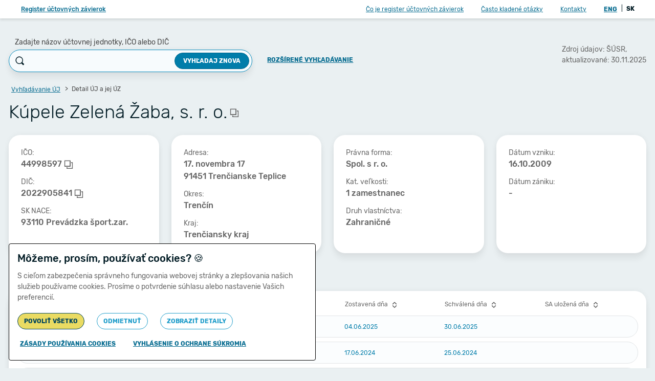

--- FILE ---
content_type: text/html;charset=UTF-8
request_url: https://www.registeruz.sk/cruz-public/domain/accountingentity/show/756854
body_size: 10684
content:














































<!DOCTYPE html>
<html lang="sk" dir="ltr">

<head>
    <title>Kúpele Zelená Žaba, s. r. o. - IČO: 44998597 - DIČ: 2022905841 - účtovné závierky a výročné správy - hospodárske výsledky | registeruz.sk</title>

    <meta name="description" content="">
    <meta charset="utf-8">
    <meta name="viewport" content="width=device-width, initial-scale=1, shrink-to-fit=no">

    <link rel="shortcut icon" href="/cruz-public/version/612307e/static/img/favicon.ico" type="image/ico">

    <link rel="stylesheet" href="/cruz-public/version/612307e/static/css/app.css">

    
        
    

    <script>
        var isGoogleAnalyticsEnabled = true;
    </script>

    <script src="/cruz-public/version/612307e/static/scripts/libs/jquery-3.6.0.min.js"></script>
    <script src="/cruz-public/version/612307e/static/scripts/libs/jquery.autocomplete.min.js"></script>
    <script src="/cruz-public/version/612307e/static/scripts/libs/popper.min.js"></script>
    <script src="/cruz-public/version/612307e/static/scripts/libs/bootstrap.min.js"></script>
    <script src="/cruz-public/version/612307e/static/scripts/libs/bootstrap-select.js"></script>
    <script src="/cruz-public/version/612307e/static/scripts/libs/popper-2.min.js"></script>
    <script src="/cruz-public/version/612307e/static/scripts/libs/tippy-bundle.umd.min.js"></script>
    <script src="/cruz-public/version/612307e/static/scripts/custom/misc.js"></script>
    <script src="/cruz-public/version/612307e/static/scripts/custom/cruzpage-base.js"></script>
    <script src="/cruz-public/version/612307e/static/scripts/custom/copy-to-clipboard.js"></script>

    

    
        
            <script src="/cruz-public/version/612307e/static/scripts/custom/accountingentity-detail.js"></script>
        
    

    
        <script>
            $(document).ready(function () {
                var searchBox = $('#input_search');

                if (searchBox){
                    searchBox.focus();
                }
            });
        </script>
    

    <noscript>
        <link rel="stylesheet" href="/cruz-public/version/612307e/static/css/noscript.css">
    </noscript>
</head>
<body>


    <div class="w-page d-flex flex-column">
        










<header class="s-header">
	<nav class="navbar navbar-expand-lg bg-white px-1 px-lg-6 d-none d-lg-flex ml-auto">
		<a href="/cruz-public/domain/accountingentity/simplesearch" class="navbar-brand btn btn-link fs-12 d-none d-lg-block font-weight-medium">Register účtovných závierok</a>

		<ul class="navbar-nav d-none d-lg-flex ml-auto">
			
			<li class="nav-item active">
				<a class="nav-link btn btn-link px-4" href="/cruz-public/home">Čo je register účtovných závierok</a>
			</li>
			<li class="nav-item">
				<a class="nav-link btn btn-link px-4" href="/cruz-public/home/faq">Často kladené otázky</a>
			</li>
			<li class="nav-item">
				<a class="nav-link btn btn-link px-4" href="/cruz-public/home/contact">Kontakty</a>
			</li>
		</ul>

		



<ul class="navbar-nav">
	<li class="nav-item">
		<div class="py-0 px-3">
			
			
			<a href="/cruz-public/?lang=en" class="font-weight-bold p-1 btn btn-link">
				ENG
			</a>
			<span>|</span>
			<a  class="font-weight-bold p-1 text-black">
				SK
			</a>
		</div>
	</li>
</ul>


		
	</nav>
</header>

<!-- Extended search - mobile -->

<div class="b-mobile-extended-search">
	<div class="mt-auto mb-3 w-100 text-center px-4">
		<a href="/cruz-public/domain/accountingentity/search" class="btn btn-primary fs-12 font-weight-bold text-uppercase d-block">
			Zobraziť viac možností vyhľadávania
		</a>
	</div>
</div>

<!-- Aside -->
<aside class="s-aside d-flex flex-column d-lg-none">
	<header class="d-flex align-items-center pl-6 pr-4 py-5 box-shadow-xs">
		<h4 class="fs-16 text-primary">
			<a href="/cruz-public/domain/accountingentity/simplesearch" class="text-primary-light">Register účtovných závierok</a>
		</h4>
		<a href="#" class="text-black ml-auto js-toggle-aside icon icon-close fs-24"></a>
	</header>

	<div class="content">
		<nav class="my-6">
			
			<a href="/cruz-public/home" class="d-block px-6 fs-14 text-black my-5">Čo je register účtovných závierok</a>
			<a href="/cruz-public/home/faq" class="d-block px-6 fs-14 text-black my-5">Často kladené otázky</a>
			<a href="/cruz-public/home/contact" class="d-block px-6 fs-14 text-black my-5">Kontakty</a>
			<div class="px-3 fs-12">
				



<ul class="navbar-nav">
	<li class="nav-item">
		<div class="py-0 px-3">
			
			
			<a href="/cruz-public/?lang=en" class="font-weight-bold p-1 btn btn-link">
				ENG
			</a>
			<span>|</span>
			<a  class="font-weight-bold p-1 text-black">
				SK
			</a>
		</div>
	</li>
</ul>

			</div>
		</nav>

		<hr class="my-6">

		<nav class="my-6">

			<a href="#" id="cookie-manage-menu" class="d-block px-6 fs-14 text-black my-5"><span class="mx-1">&#127850;</span>Správa cookies</a>
			
			
			<a href="/cruz-public/content/Manual-verejny.pdf" class="d-block px-6 fs-14 text-black my-5">
				<span class="icon icon-pdf d-inline-block align-middle text-black"></span>
				Príručka používateľa
				(&lt; 2MB)
			</a>
			
			<a href="/cruz-public/content/Ochrana_osobnych_udajov_RUZ.pdf" class="d-block px-6 fs-14 text-black my-5">
				<span class="icon icon-pdf d-inline-block align-middle text-black"></span>
				Ochrana osobných údajov
				 (&lt; 500KB)
			</a>
			
				<a href="/cruz-public/home/api" class="d-block px-6 fs-14 text-black my-5">Verejné API</a>
			
			<a href="/cruz-public/home/accessdetails" class="d-block px-6 fs-14 text-black my-5">Vyhlásenie o prístupnosti</a>
			<a href="/cruz-public/home/sitemap" class="d-block px-6 fs-14 text-black my-5">Mapa stránok</a>
		</nav>

		
	</div>

	<div class="mt-auto text-gray-light text-center mb-3 pt-3">
		
		Copyright &copy; 2011-2026<br>Ministerstvo financií Slovenskej republiky
	</div>
</aside>

<script id="header">
	$(document).on('click', '.js-toggle-aside', function (e) {
		e.preventDefault();
		$('.w-page').toggleClass('aside-on');
	});

    $(document).on('focusin', '.s-aside', function (e) {
        const wrapper = $('.w-page');
        if (!wrapper.hasClass('aside-on')) {
            wrapper.addClass('aside-on');
        }
    });

    $(document).on('focusout', '.s-aside', function (e) {
        $('.w-page').removeClass('aside-on');
    });
</script>

        
	<input id="accountingEntityId" type="hidden" value="756854">

	
	
	<script id="financialStatementsUrl" type="text/template">/cruz-public/domain/accountingentity/getFinancialStatements</script>
	<script id="updateActiveTabUrl" type="text/template">/cruz-public/domain/accountingentity/updateActiveTab</script>

	
	
	<script id="financialStatementsUrl" type="text/template">/cruz-public/domain/accountingentity/getFinancialStatements</script>
	<script id="updateActiveTabUrl" type="text/template">/cruz-public/domain/accountingentity/updateActiveTab</script>

	
	










<script>
	Search = {
		init: function() {
			$(document).on('click', '.js-mobile-search', function(e) {
				e.preventDefault();

				let search = $('.b-mobile-search');
				let extendedSearch = $('.b-mobile-extended-search');

				search.toggleClass('active');
				extendedSearch.toggleClass('active');
				setTimeout(function() {
					search.find('input').focus();
				}, 300);
			});
		}
	};
	Search.init();
</script>

<header class="s-header">
	<nav class="navbar d-lg-none mx-auto bg-white px-1 px-lg-6">
		<button class="navbar-toggler btn btn-link js-toggle-aside" tabindex="21">
			<span class="icon icon-menu"></span>
		</button>
		<div class="d-lg-none mx-auto fs-16 text-truncate mobile-title">
			Detail ÚJ a jej ÚZ
		</div>
		
			
				<a href="#" id="search-toggle-mobile" class="navbar-action text-black d-lg-none js-mobile-search text-decoration-none"><span class="icon icon-search"></span></a>

				<!-- Mobile search -->
				
				<form id="search_simple_form" class="b-mobile-search ui-front" action="/cruz-public/domain/accountingentity/simplesearch" method="GET">
					



<script src="/cruz-public/version/612307e/static/scripts/libs/jquery-ui-1.13.2.js"></script>

<script id="suggestion">
$(document).ready(function() {
	if ($('.js-search-input').length) {
		$.each($('.js-search-input'), function() {
			$(this).autocomplete({
				source: function(request, response) {
					$.ajax({
						url: "/cruz-public/domain/suggestion/search",
						dataType: "json",
						data: {
							query: request.term
						},
						success: function(data) {
							response($.map(data, function(item) {
								var entNumberLabel = item.entNumber ? 'IČO: ' + item.entNumber : "";
								var taxNumberLabel = item.taxNumber ? 'DIČ: ' + item.taxNumber : "";
								return {
									value: $("<span clearBreadcrumb>").html(item.entityName).text(),
									label: item.entityName,
									url: "/cruz-public/domain/accountingentity/show/" + item.id + "?fromSuggestion=true",
									entNumberLabel: entNumberLabel,
									taxNumberLabel: taxNumberLabel
								};
							}));
						},
						error: function(e) {
						}
					});
				},
				select: function(event, ui) {
					if (event.keyCode == 13) {
						window.location = ui.item.url;
					}
					window.Cruz().writeLoader('');
				},
				minLength: 3
			})

				.data('ui-autocomplete')._renderItem = function(ul, item) {
				return $("<li>")
					.attr("title", item.value)
					.append($("<a data-loader-on>")
						.attr("href", item.url)
						.append($("<span>")
							.addClass("entityName")
							.append(item.label)
						)
						.append($("<span>")
							.addClass("entNumber")
							.append(item.entNumberLabel)
						)
						.append($("<span>")
							.addClass("taxNumber")
							.append(item.taxNumberLabel)
						)
					)
					.appendTo(ul);
			};

			$('.js-search-input').keyup(function(event) {
				if (event.which == 13 || event.keyCode == 13) {
					$('.js-search-input').autocomplete("close");
				}
			});
		})
	}

});
</script>

					
					<input id="input_search_mobile" name="accountingEntityName" class="js-search-input" placeholder="Zadajte n&aacute;zov &uacute;čtovnej jednotky, IČO alebo DIČ" type="text" value=""/>
					<button type="submit" class="submit">
						<span class="icon icon-search"></span>
					</button>
					<a href="#" class="js-mobile-search close text-decoration-none"><span class="icon icon-close"></span></a>
				</form>
			
			
		
	</nav>
	
		<div class="tabs d-flex d-md-none px-4">
			<a href="#" id="uj-detail-tab" class="js-tabs switch-tab" data-tab-id="1">
				O spoločnosti
			</a>
			
				
				<a href="/cruz-public/domain/accountingentity/showTabNoJS/756854/INDIVIDUAL" data-statementType="INDIVIDUAL"
					class="js-tabs active switch-tab" id="link-mobile-INDIVIDUAL" data-tab-id="2">
						
					Individuálne
					
						účtovné závierky
					
				</a>
			
		</div>
	
</header>

<!-- Extended search - mobile -->
<div class="b-mobile-extended-search">
	<div class="mt-auto py-3 w-100 text-center px-4 footer">
		
		<a href="/cruz-public/domain/accountingentity/search" class="btn btn-primary fs-12 font-weight-bold text-uppercase d-block">
			Zobraziť viac možností vyhľadávania
		</a>
	</div>
</div>


    


<script src="/cruz-public/version/612307e/static/scripts/custom/tippy.js"></script>
<script src="/cruz-public/version/612307e/static/scripts/custom/skip-to-content.js"></script>

<div class="skip-to-content-wrapper">
    <button id="skip-to-content" type="submit" class="btn btn-primary skip-to-content" tabindex="20">
        Preskočiť na hlavný obsah
    </button>
</div>


	<div class="page-content d-flex py-4 py-md-8">
		<div class="container">
			<section>
				<header class="d-none d-lg-block mb-6">
					<div class="row align-items-center">
						<div class="col-12 col-lg-9">
							



<div class="row align-items-center">
	<div class="col-12 col-md-10 col-lg-11 col-xl-9">
		<div class="row align-items-end">
			<div class="col-12 col-md pr-md-0">
				
                <label for="input_search" class="b-search-label mb-1 ml-3">
                    Zadajte názov účtovnej jednotky, IČO alebo DIČ
                </label>
				<form id="search_simple_form" class="b-search position-relative ui-front" class="b-search position-relative ui-front" action="/cruz-public/domain/accountingentity/simplesearch" method="GET">
					



<script src="/cruz-public/version/612307e/static/scripts/libs/jquery-ui-1.13.2.js"></script>

<script id="suggestion">
$(document).ready(function() {
	if ($('.js-search-input').length) {
		$.each($('.js-search-input'), function() {
			$(this).autocomplete({
				source: function(request, response) {
					$.ajax({
						url: "/cruz-public/domain/suggestion/search",
						dataType: "json",
						data: {
							query: request.term
						},
						success: function(data) {
							response($.map(data, function(item) {
								var entNumberLabel = item.entNumber ? 'IČO: ' + item.entNumber : "";
								var taxNumberLabel = item.taxNumber ? 'DIČ: ' + item.taxNumber : "";
								return {
									value: $("<span clearBreadcrumb>").html(item.entityName).text(),
									label: item.entityName,
									url: "/cruz-public/domain/accountingentity/show/" + item.id + "?fromSuggestion=true",
									entNumberLabel: entNumberLabel,
									taxNumberLabel: taxNumberLabel
								};
							}));
						},
						error: function(e) {
						}
					});
				},
				select: function(event, ui) {
					if (event.keyCode == 13) {
						window.location = ui.item.url;
					}
					window.Cruz().writeLoader('');
				},
				minLength: 3
			})

				.data('ui-autocomplete')._renderItem = function(ul, item) {
				return $("<li>")
					.attr("title", item.value)
					.append($("<a data-loader-on>")
						.attr("href", item.url)
						.append($("<span>")
							.addClass("entityName")
							.append(item.label)
						)
						.append($("<span>")
							.addClass("entNumber")
							.append(item.entNumberLabel)
						)
						.append($("<span>")
							.addClass("taxNumber")
							.append(item.taxNumberLabel)
						)
					)
					.appendTo(ul);
			};

			$('.js-search-input').keyup(function(event) {
				if (event.which == 13 || event.keyCode == 13) {
					$('.js-search-input').autocomplete("close");
				}
			});
		})
	}

});
</script>

					<div class="form-group m-0 search-group">
						<span class="icon icon-search d-none d-md-block"></span>
						<input id="input_search" name="accountingEntityName" type="text" class="input form-control fs-14 js-search-input" value=""/>
						<button type="submit" class="btn btn-primary fs-12 font-weight-bold text-uppercase d-none d-md-block" data-loader-on>
							Vyhľadaj znova</button>
						<button type="submit" class="submit-icon d-md-none btn btn-link"><span class="icon icon-search"></span></button>
					</div>
				</form>
			</div>

			
			<div class="col-12 col-md-auto text-center pb-2 mt-4 mt-md-0">
				<a href="/cruz-public/domain/accountingentity/search" class="text-uppercase btn btn-link font-weight-bold">
					Rozšírené vyhľadávanie
				</a>
			</div>
		</div>
	</div>
</div>




						</div>
						<div class="col-12 col-lg-3 ml-auto fs-14 text-gray">
							<div class="d-inline-block float-right">
								






								Zdroj údajov:
								
								ŠÚSR,
								<div>
									aktualizované:
									30.11.2025
								</div>
							</div>
						</div>
					</div>
				</header>

				<!-- Desktop -->
				<div class="d-none d-lg-block">
					










	<nav aria-label="breadcrumb">
		<ol class="breadcrumb mb-3" id="breadcrumbs">
			
			<li class="breadcrumb-item">
				<a href="/cruz-public/domain/accountingentity/simplesearch" class="btn btn-link px-1 py-0">
					Vyhľadávanie ÚJ
				</a>
			</li>
			
			<li class="breadcrumb-item active" aria-current="page">
				Detail ÚJ a jej ÚZ
			</li>
			
		</ol>
	</nav>


					<h3 class="fs-36 font-weight-light mb-3">
						







<div class="position-relative d-inline-block dropup" style="padding-right: 26px;">
    
    <span>
        
							Kúpele Zelená Žaba, s. r. o.
						
    </span>

    
        <span class="position-absolute cursor-pointer copy-to-clipboard"
              id="dropdownMenuButton" data-toggle="dropdown" data-offset="-70" aria-haspopup="true" aria-expanded="false"
              style="z-index: 1; right: 0; top: calc(50% - 12px); line-height: 24px;">
            <i tabindex="0" class="icon icon-duplicate btn btn-link p-0 text-gray "
               title="Kopírovať"></i>
        </span>
        <div class="dropdown-menu text-center text-primary font-weight-bold border-primary px-3 py-1 fs-12" aria-labelledby="dropdownMenuButton"
             style="border-radius: 20px; text-transform: uppercase;">
            
		Údaj bol úspešne <br> skopírovaný
		
	
        </div>
    
</div>

					</h3>
				</div>

				<div class="active d-md-block" data-tab-container="1">
						
					<div class="d-lg-none d-flex mb-3">
						<h3 class="fs-24 font-weight-light text-truncate">Kúpele Zelená Žaba, s. r. o.</h3>
						
						<div class="d-flex">
							<span class="icon icon-info text-primary-light m-auto"
								data-placement="bottom"
								title="Zdroj údajov: ŠÚSR, aktualizované: 30.11.2025"></span>
						</div>
					</div>

					<div class="row mb-4">
						<div class="col-12 col-md-6 col-lg-3 my-1 my-md-3">
							<div class="b-content p-4 p-md-6 h-100">
								<div class="fs-14 text-gray">
									IČO:<br>
									<span class="fs-16 font-weight-medium text-gray-dark">
										







<div class="position-relative d-inline-block dropup" style="padding-right: 26px;">
    
    <span>
        
											44998597
										
    </span>

    
        <span class="position-absolute cursor-pointer copy-to-clipboard"
              id="dropdownMenuButton" data-toggle="dropdown" data-offset="-70" aria-haspopup="true" aria-expanded="false"
              style="z-index: 1; right: 0; top: calc(50% - 12px); line-height: 24px;">
            <i tabindex="0" class="icon icon-duplicate btn btn-link p-0 text-gray "
               title="Kopírovať"></i>
        </span>
        <div class="dropdown-menu text-center text-primary font-weight-bold border-primary px-3 py-1 fs-12" aria-labelledby="dropdownMenuButton"
             style="border-radius: 20px; text-transform: uppercase;">
            
		Údaj bol úspešne <br> skopírovaný
		
	
        </div>
    
</div>

									</span>
								</div>
								<div class="fs-14 text-gray mt-3">
									DIČ:<br>
									<span class="fs-16 font-weight-medium text-gray-dark">
										







<div class="position-relative d-inline-block dropup" style="padding-right: 26px;">
    
    <span>
        
											2022905841
										
    </span>

    
        <span class="position-absolute cursor-pointer copy-to-clipboard"
              id="dropdownMenuButton" data-toggle="dropdown" data-offset="-70" aria-haspopup="true" aria-expanded="false"
              style="z-index: 1; right: 0; top: calc(50% - 12px); line-height: 24px;">
            <i tabindex="0" class="icon icon-duplicate btn btn-link p-0 text-gray "
               title="Kopírovať"></i>
        </span>
        <div class="dropdown-menu text-center text-primary font-weight-bold border-primary px-3 py-1 fs-12" aria-labelledby="dropdownMenuButton"
             style="border-radius: 20px; text-transform: uppercase;">
            
		Údaj bol úspešne <br> skopírovaný
		
	
        </div>
    
</div>

									</span>
								</div>
								<div class="fs-14 text-gray mt-3">
									SK NACE:<br>
									<span class="fs-16 font-weight-medium text-gray-dark">
										93110
										Prevádzka šport.zar.
									</span>
								</div>
							</div>
						</div>
						<div class="col-12 col-md-6 col-lg-3 my-1 my-md-3">
							<div class="b-content p-4 p-md-6 h-100">
								<div class="fs-14 text-gray">
									Adresa:<br>
									<span class="fs-16 font-weight-medium text-gray-dark">
											17. novembra 17<br>
											91451 Trenčianske Teplice
									</span>
								</div>
								<div class="fs-14 text-gray mt-3">
									Okres:<br>
									<span class="fs-16 font-weight-medium text-gray-dark">
										Trenčín
									</span>
								</div>
								<div class="fs-14 text-gray mt-3">
									Kraj:<br>
									<span class="fs-16 font-weight-medium text-gray-dark">
										Trenčiansky kraj
									</span>
								</div>
							</div>
						</div>
						<div class="col-12 col-md-6 col-lg-3 my-1 my-md-3">
							<div class="b-content p-4 p-md-6 h-100">
								<div class="fs-14 text-gray">
									Právna forma:<br>
									<span class="fs-16 font-weight-medium text-gray-dark text-truncate d-block"
										title="Spol. s r. o.">
										Spol. s r. o.
									</span>
								</div>
								<div class="fs-14 text-gray mt-3">
									Kat. veľkosti:<br>
									<span class="fs-16 font-weight-medium text-gray-dark">1 zamestnanec</span>
								</div>
								<div class="fs-14 text-gray mt-3">
									Druh vlastníctva:<br>
									<span class="fs-16 font-weight-medium text-gray-dark">Zahraničné</span>
								</div>
							</div>
						</div>
						<div class="col-12 col-md-6 col-lg-3 my-1 my-md-3">
							<div class="b-content p-4 p-md-6 h-100">
								<div class="fs-14 text-gray">
									Dátum vzniku:<br>
									<span class="fs-16 font-weight-medium text-gray-dark">
										
											
											
										16.10.2009
									</span>
								</div>
								<div class="fs-14 text-gray mt-3">
									Dátum zániku:<br>
									<span class="fs-16 font-weight-medium text-gray-dark">
										-
										
									</span>
								</div>
							</div>
						</div>
					</div>
				</div>

				
					
					
						<div class="b-tabs d-none d-md-block">
							
								
								<a href="/cruz-public/domain/accountingentity/showTabNoJS/756854/INDIVIDUAL" data-statementType="INDIVIDUAL"
									class="js-tabs active switch-tab"
									data-tab-id="2" id="link-INDIVIDUAL">
										
									Individuálne
									
										účtovné závierky
									
								</a>
							
						</div>

						<div id="allWrappers" class="active d-md-block inactive-mobile" data-tab-container="2">
							
								<div id="wrapper-INDIVIDUAL"
									>
									
										
										
										
										











	
	
	
	
	
		<div role="table" class="b-items-table-list">
			<!-- Headline -->
			<div role="heading" class="headline text-gray d-none d-lg-block">
				<div class="row align-items-center">
					<div role="columnheader" class="col-2">
						






















	
		
	
	





<a href="?sortBy=period&sortOrder=asc" class="text-decoration-none text-gray btn btn-link py-0 mx-n2 px-2 text-gray" >
	
	Obdobie
	<span class="icon icon-up align-middle fs-20"></span>
</a>

					</div>
					<div role="columnheader" class="col-2">
						<a class="text-gray">Typ závierky</a>
					</div>
					<div role="columnheader" class="col-2">
						






















	
	
		
	





<a href="?sortBy=filingDate&sortOrder=asc" class="text-decoration-none text-gray btn btn-link py-0 mx-n2 px-2 text-gray" >
	
	Predložená dňa
	<span class="icon icon-sort align-middle fs-20"></span>
</a>

					</div>
					<div role="columnheader" class="col-2">
						






















	
	
		
	





<a href="?sortBy=preparationDate&sortOrder=asc" class="text-decoration-none text-gray btn btn-link py-0 mx-n2 px-2 text-gray" >
	
	Zostavená dňa
	<span class="icon icon-sort align-middle fs-20"></span>
</a>

					</div>
					<div role="columnheader" class="col-2">
						






















	
	
		
	





<a href="?sortBy=approvalDate&sortOrder=asc" class="text-decoration-none text-gray btn btn-link py-0 mx-n2 px-2 text-gray" >
	
	Schválená dňa
	<span class="icon icon-sort align-middle fs-20"></span>
</a>

					</div>
					<div role="columnheader" class="col-2">
						






















	
	
		
	




	
	


<a href="?sortBy=auditDate&sortOrder=asc" class="text-decoration-none text-gray btn btn-link py-0 mx-n2 px-2 text-gray"  title="Deň uloženia správy audítora (SA)">
	
	SA uložená dňa
	<span class="icon icon-sort align-middle fs-20"></span>
</a>

					</div>
				</div>
			</div>

			<div class="listing">
				
					<div class="item">
						<div class="p-4 p-lg-0">
							<a href="#" class="title js-collapse text-decoration-none" data-toggle="collapse" data-target="#collapse-o-0" aria-expanded="true" aria-controls="collapse-o-0">
								<span class="js-collapse icon icon-collapsed"></span>

								<div class="row align-items-center">
									<div role="cell" class="col-12 col-lg-2 font-weight-medium text-primary-faded fs-14">
										01/2024&nbsp;-&nbsp;12/2024
									</div>
									<div role="cell" class="d-none d-lg-block col-2">
										











	
	
		Individuálna
	

										











	
		
	
	

										riadna
									</div>
									
									<div role="cell" class="d-none d-lg-block col-2" title="V RÚZ prijaté 07.06.2025 05:28:22">
										06.06.2025
									</div>
									<div role="cell" class="d-none d-lg-block col-2">
										04.06.2025
									</div>
									<div role="cell" class="d-none d-lg-block col-2">
										30.06.2025
									</div>
									<div role="cell" class="d-none d-lg-block col-2">
										
									</div>
								</div>
							</a>
						</div>

						<div id="collapse-o-0" class="collapse">
							<div class="pt-lg-4 pb-lg-3 pl-lg-9 ml-lg-4">
								<div class="pl-4 pb-4 d-lg-none">
									<div class="px-7">
										<div class="fs-14 text-gray">Typ závierky:<br>
											<span class="fs-16 font-weight-medium text-gray-dark">
												











	
	
		Individuálna
	

												











	
		
	
	

												riadna
											</span>
										</div>
										
											<div class="fs-14 text-gray mt-4">
												Predložená dňa:<br>
												<span class="fs-16 font-weight-medium text-gray-dark" title="V RÚZ prijaté 07.06.2025 05:28:22">
													06.06.2025
												</span>
											</div>
										
										
											<div class="fs-14 text-gray mt-4">
												Zostavená dňa:<br>
												<span class="fs-16 font-weight-medium text-gray-dark">
													04.06.2025
												</span>
											</div>
										
										
											<div class="fs-14 text-gray mt-4">
												Schválená dňa:<br>
												<span class="fs-16 font-weight-medium text-gray-dark">
													30.06.2025
												</span>
											</div>
										
										
									</div>
								</div>

								
									
										
											






											











	
		
	
	

											
												
													
													<hr class="m-0 d-lg-none">
													<a href="/cruz-public/domain/financialreport/show/9645505" class="p-3 p-lg-0 my-lg-1 d-flex align-items-center text-decoration-none d-lg-inline-block">
														<span class="col col-lg-12 pl-0">
															<span class="font-weight-medium text-primary text-decoration-underline">Úč POD:</span>
															<span class="text-black">Účtovná závierka</span>
															<br class="d-lg-none"/>
															<span class="text-gray">(Zdroj údajov:
																FRSR)</span>
														</span>
														<span class="col-auto d-lg-none ml-auto pr-0">
															<span class="icon icon-collapsed"></span>
														</span>
													</a>
                                                    <br class="d-none d-lg-block">
												
												
											
										
									
									
								
							</div>
						</div>
					</div>
				
					<div class="item">
						<div class="p-4 p-lg-0">
							<a href="#" class="title js-collapse text-decoration-none" data-toggle="collapse" data-target="#collapse-o-1" aria-expanded="true" aria-controls="collapse-o-1">
								<span class="js-collapse icon icon-collapsed"></span>

								<div class="row align-items-center">
									<div role="cell" class="col-12 col-lg-2 font-weight-medium text-primary-faded fs-14">
										01/2023&nbsp;-&nbsp;12/2023
									</div>
									<div role="cell" class="d-none d-lg-block col-2">
										











	
	
		Individuálna
	

										











	
		
	
	

										riadna
									</div>
									
									<div role="cell" class="d-none d-lg-block col-2" title="V RÚZ prijaté 25.06.2024 23:59:12">
										25.06.2024
									</div>
									<div role="cell" class="d-none d-lg-block col-2">
										17.06.2024
									</div>
									<div role="cell" class="d-none d-lg-block col-2">
										25.06.2024
									</div>
									<div role="cell" class="d-none d-lg-block col-2">
										
									</div>
								</div>
							</a>
						</div>

						<div id="collapse-o-1" class="collapse">
							<div class="pt-lg-4 pb-lg-3 pl-lg-9 ml-lg-4">
								<div class="pl-4 pb-4 d-lg-none">
									<div class="px-7">
										<div class="fs-14 text-gray">Typ závierky:<br>
											<span class="fs-16 font-weight-medium text-gray-dark">
												











	
	
		Individuálna
	

												











	
		
	
	

												riadna
											</span>
										</div>
										
											<div class="fs-14 text-gray mt-4">
												Predložená dňa:<br>
												<span class="fs-16 font-weight-medium text-gray-dark" title="V RÚZ prijaté 25.06.2024 23:59:12">
													25.06.2024
												</span>
											</div>
										
										
											<div class="fs-14 text-gray mt-4">
												Zostavená dňa:<br>
												<span class="fs-16 font-weight-medium text-gray-dark">
													17.06.2024
												</span>
											</div>
										
										
											<div class="fs-14 text-gray mt-4">
												Schválená dňa:<br>
												<span class="fs-16 font-weight-medium text-gray-dark">
													25.06.2024
												</span>
											</div>
										
										
									</div>
								</div>

								
									
										
											






											











	
		
	
	

											
												
													
													<hr class="m-0 d-lg-none">
													<a href="/cruz-public/domain/financialreport/show/9155517" class="p-3 p-lg-0 my-lg-1 d-flex align-items-center text-decoration-none d-lg-inline-block">
														<span class="col col-lg-12 pl-0">
															<span class="font-weight-medium text-primary text-decoration-underline">Úč POD:</span>
															<span class="text-black">Účtovná závierka</span>
															<br class="d-lg-none"/>
															<span class="text-gray">(Zdroj údajov:
																FRSR)</span>
														</span>
														<span class="col-auto d-lg-none ml-auto pr-0">
															<span class="icon icon-collapsed"></span>
														</span>
													</a>
                                                    <br class="d-none d-lg-block">
												
												
											
										
									
									
								
							</div>
						</div>
					</div>
				
					<div class="item">
						<div class="p-4 p-lg-0">
							<a href="#" class="title js-collapse text-decoration-none" data-toggle="collapse" data-target="#collapse-o-2" aria-expanded="true" aria-controls="collapse-o-2">
								<span class="js-collapse icon icon-collapsed"></span>

								<div class="row align-items-center">
									<div role="cell" class="col-12 col-lg-2 font-weight-medium text-primary-faded fs-14">
										01/2022&nbsp;-&nbsp;12/2022
									</div>
									<div role="cell" class="d-none d-lg-block col-2">
										











	
	
		Individuálna
	

										











	
		
	
	

										riadna
									</div>
									
									<div role="cell" class="d-none d-lg-block col-2" title="V RÚZ prijaté 22.06.2023 23:41:15">
										22.06.2023
									</div>
									<div role="cell" class="d-none d-lg-block col-2">
										22.06.2023
									</div>
									<div role="cell" class="d-none d-lg-block col-2">
										30.06.2023
									</div>
									<div role="cell" class="d-none d-lg-block col-2">
										
									</div>
								</div>
							</a>
						</div>

						<div id="collapse-o-2" class="collapse">
							<div class="pt-lg-4 pb-lg-3 pl-lg-9 ml-lg-4">
								<div class="pl-4 pb-4 d-lg-none">
									<div class="px-7">
										<div class="fs-14 text-gray">Typ závierky:<br>
											<span class="fs-16 font-weight-medium text-gray-dark">
												











	
	
		Individuálna
	

												











	
		
	
	

												riadna
											</span>
										</div>
										
											<div class="fs-14 text-gray mt-4">
												Predložená dňa:<br>
												<span class="fs-16 font-weight-medium text-gray-dark" title="V RÚZ prijaté 22.06.2023 23:41:15">
													22.06.2023
												</span>
											</div>
										
										
											<div class="fs-14 text-gray mt-4">
												Zostavená dňa:<br>
												<span class="fs-16 font-weight-medium text-gray-dark">
													22.06.2023
												</span>
											</div>
										
										
											<div class="fs-14 text-gray mt-4">
												Schválená dňa:<br>
												<span class="fs-16 font-weight-medium text-gray-dark">
													30.06.2023
												</span>
											</div>
										
										
									</div>
								</div>

								
									
										
											






											











	
		
	
	

											
												
													
													<hr class="m-0 d-lg-none">
													<a href="/cruz-public/domain/financialreport/show/8649823" class="p-3 p-lg-0 my-lg-1 d-flex align-items-center text-decoration-none d-lg-inline-block">
														<span class="col col-lg-12 pl-0">
															<span class="font-weight-medium text-primary text-decoration-underline">Úč POD:</span>
															<span class="text-black">Účtovná závierka</span>
															<br class="d-lg-none"/>
															<span class="text-gray">(Zdroj údajov:
																FRSR)</span>
														</span>
														<span class="col-auto d-lg-none ml-auto pr-0">
															<span class="icon icon-collapsed"></span>
														</span>
													</a>
                                                    <br class="d-none d-lg-block">
												
												
											
										
									
									
								
							</div>
						</div>
					</div>
				
					<div class="item">
						<div class="p-4 p-lg-0">
							<a href="#" class="title js-collapse text-decoration-none" data-toggle="collapse" data-target="#collapse-o-3" aria-expanded="true" aria-controls="collapse-o-3">
								<span class="js-collapse icon icon-collapsed"></span>

								<div class="row align-items-center">
									<div role="cell" class="col-12 col-lg-2 font-weight-medium text-primary-faded fs-14">
										01/2021&nbsp;-&nbsp;12/2021
									</div>
									<div role="cell" class="d-none d-lg-block col-2">
										











	
	
		Individuálna
	

										











	
		
	
	

										riadna
									</div>
									
									<div role="cell" class="d-none d-lg-block col-2" title="V RÚZ prijaté 05.07.2022 11:10:36">
										30.06.2022
									</div>
									<div role="cell" class="d-none d-lg-block col-2">
										29.06.2022
									</div>
									<div role="cell" class="d-none d-lg-block col-2">
										29.06.2022
									</div>
									<div role="cell" class="d-none d-lg-block col-2">
										
									</div>
								</div>
							</a>
						</div>

						<div id="collapse-o-3" class="collapse">
							<div class="pt-lg-4 pb-lg-3 pl-lg-9 ml-lg-4">
								<div class="pl-4 pb-4 d-lg-none">
									<div class="px-7">
										<div class="fs-14 text-gray">Typ závierky:<br>
											<span class="fs-16 font-weight-medium text-gray-dark">
												











	
	
		Individuálna
	

												











	
		
	
	

												riadna
											</span>
										</div>
										
											<div class="fs-14 text-gray mt-4">
												Predložená dňa:<br>
												<span class="fs-16 font-weight-medium text-gray-dark" title="V RÚZ prijaté 05.07.2022 11:10:36">
													30.06.2022
												</span>
											</div>
										
										
											<div class="fs-14 text-gray mt-4">
												Zostavená dňa:<br>
												<span class="fs-16 font-weight-medium text-gray-dark">
													29.06.2022
												</span>
											</div>
										
										
											<div class="fs-14 text-gray mt-4">
												Schválená dňa:<br>
												<span class="fs-16 font-weight-medium text-gray-dark">
													29.06.2022
												</span>
											</div>
										
										
									</div>
								</div>

								
									
										
											






											











	
		
	
	

											
												
													
													<hr class="m-0 d-lg-none">
													<a href="/cruz-public/domain/financialreport/show/8235983" class="p-3 p-lg-0 my-lg-1 d-flex align-items-center text-decoration-none d-lg-inline-block">
														<span class="col col-lg-12 pl-0">
															<span class="font-weight-medium text-primary text-decoration-underline">Úč POD:</span>
															<span class="text-black">Účtovná závierka</span>
															<br class="d-lg-none"/>
															<span class="text-gray">(Zdroj údajov:
																FRSR)</span>
														</span>
														<span class="col-auto d-lg-none ml-auto pr-0">
															<span class="icon icon-collapsed"></span>
														</span>
													</a>
                                                    <br class="d-none d-lg-block">
												
												
											
										
									
									
								
							</div>
						</div>
					</div>
				
					<div class="item">
						<div class="p-4 p-lg-0">
							<a href="#" class="title js-collapse text-decoration-none" data-toggle="collapse" data-target="#collapse-o-4" aria-expanded="true" aria-controls="collapse-o-4">
								<span class="js-collapse icon icon-collapsed"></span>

								<div class="row align-items-center">
									<div role="cell" class="col-12 col-lg-2 font-weight-medium text-primary-faded fs-14">
										01/2020&nbsp;-&nbsp;12/2020
									</div>
									<div role="cell" class="d-none d-lg-block col-2">
										











	
	
		Individuálna
	

										











	
		
	
	

										riadna
									</div>
									
									<div role="cell" class="d-none d-lg-block col-2" title="V RÚZ prijaté 26.07.2021 23:32:37">
										26.07.2021
									</div>
									<div role="cell" class="d-none d-lg-block col-2">
										29.06.2021
									</div>
									<div role="cell" class="d-none d-lg-block col-2">
										30.06.2021
									</div>
									<div role="cell" class="d-none d-lg-block col-2">
										
									</div>
								</div>
							</a>
						</div>

						<div id="collapse-o-4" class="collapse">
							<div class="pt-lg-4 pb-lg-3 pl-lg-9 ml-lg-4">
								<div class="pl-4 pb-4 d-lg-none">
									<div class="px-7">
										<div class="fs-14 text-gray">Typ závierky:<br>
											<span class="fs-16 font-weight-medium text-gray-dark">
												











	
	
		Individuálna
	

												











	
		
	
	

												riadna
											</span>
										</div>
										
											<div class="fs-14 text-gray mt-4">
												Predložená dňa:<br>
												<span class="fs-16 font-weight-medium text-gray-dark" title="V RÚZ prijaté 26.07.2021 23:32:37">
													26.07.2021
												</span>
											</div>
										
										
											<div class="fs-14 text-gray mt-4">
												Zostavená dňa:<br>
												<span class="fs-16 font-weight-medium text-gray-dark">
													29.06.2021
												</span>
											</div>
										
										
											<div class="fs-14 text-gray mt-4">
												Schválená dňa:<br>
												<span class="fs-16 font-weight-medium text-gray-dark">
													30.06.2021
												</span>
											</div>
										
										
									</div>
								</div>

								
									
										
											






											











	
		
	
	

											
												
													
													<hr class="m-0 d-lg-none">
													<a href="/cruz-public/domain/financialreport/show/7778227" class="p-3 p-lg-0 my-lg-1 d-flex align-items-center text-decoration-none d-lg-inline-block">
														<span class="col col-lg-12 pl-0">
															<span class="font-weight-medium text-primary text-decoration-underline">Úč POD:</span>
															<span class="text-black">Účtovná závierka</span>
															<br class="d-lg-none"/>
															<span class="text-gray">(Zdroj údajov:
																FRSR)</span>
														</span>
														<span class="col-auto d-lg-none ml-auto pr-0">
															<span class="icon icon-collapsed"></span>
														</span>
													</a>
                                                    <br class="d-none d-lg-block">
												
												
											
										
									
									
								
							</div>
						</div>
					</div>
				
					<div class="item">
						<div class="p-4 p-lg-0">
							<a href="#" class="title js-collapse text-decoration-none" data-toggle="collapse" data-target="#collapse-o-5" aria-expanded="true" aria-controls="collapse-o-5">
								<span class="js-collapse icon icon-collapsed"></span>

								<div class="row align-items-center">
									<div role="cell" class="col-12 col-lg-2 font-weight-medium text-primary-faded fs-14">
										01/2019&nbsp;-&nbsp;12/2019
									</div>
									<div role="cell" class="d-none d-lg-block col-2">
										











	
	
		Individuálna
	

										











	
		
	
	

										riadna
									</div>
									
									<div role="cell" class="d-none d-lg-block col-2" title="V RÚZ prijaté 06.08.2020 23:32:12">
										06.08.2020
									</div>
									<div role="cell" class="d-none d-lg-block col-2">
										03.06.2019
									</div>
									<div role="cell" class="d-none d-lg-block col-2">
										10.06.2019
									</div>
									<div role="cell" class="d-none d-lg-block col-2">
										
									</div>
								</div>
							</a>
						</div>

						<div id="collapse-o-5" class="collapse">
							<div class="pt-lg-4 pb-lg-3 pl-lg-9 ml-lg-4">
								<div class="pl-4 pb-4 d-lg-none">
									<div class="px-7">
										<div class="fs-14 text-gray">Typ závierky:<br>
											<span class="fs-16 font-weight-medium text-gray-dark">
												











	
	
		Individuálna
	

												











	
		
	
	

												riadna
											</span>
										</div>
										
											<div class="fs-14 text-gray mt-4">
												Predložená dňa:<br>
												<span class="fs-16 font-weight-medium text-gray-dark" title="V RÚZ prijaté 06.08.2020 23:32:12">
													06.08.2020
												</span>
											</div>
										
										
											<div class="fs-14 text-gray mt-4">
												Zostavená dňa:<br>
												<span class="fs-16 font-weight-medium text-gray-dark">
													03.06.2019
												</span>
											</div>
										
										
											<div class="fs-14 text-gray mt-4">
												Schválená dňa:<br>
												<span class="fs-16 font-weight-medium text-gray-dark">
													10.06.2019
												</span>
											</div>
										
										
									</div>
								</div>

								
									
										
											






											











	
		
	
	

											
												
													
													<hr class="m-0 d-lg-none">
													<a href="/cruz-public/domain/financialreport/show/7219912" class="p-3 p-lg-0 my-lg-1 d-flex align-items-center text-decoration-none d-lg-inline-block">
														<span class="col col-lg-12 pl-0">
															<span class="font-weight-medium text-primary text-decoration-underline">Úč POD:</span>
															<span class="text-black">Účtovná závierka</span>
															<br class="d-lg-none"/>
															<span class="text-gray">(Zdroj údajov:
																FRSR)</span>
														</span>
														<span class="col-auto d-lg-none ml-auto pr-0">
															<span class="icon icon-collapsed"></span>
														</span>
													</a>
                                                    <br class="d-none d-lg-block">
												
												
											
										
									
									
								
							</div>
						</div>
					</div>
				
					<div class="item">
						<div class="p-4 p-lg-0">
							<a href="#" class="title js-collapse text-decoration-none" data-toggle="collapse" data-target="#collapse-o-6" aria-expanded="true" aria-controls="collapse-o-6">
								<span class="js-collapse icon icon-collapsed"></span>

								<div class="row align-items-center">
									<div role="cell" class="col-12 col-lg-2 font-weight-medium text-primary-faded fs-14">
										01/2018&nbsp;-&nbsp;12/2018
									</div>
									<div role="cell" class="d-none d-lg-block col-2">
										











	
	
		Individuálna
	

										











	
		
	
	

										riadna
									</div>
									
									<div role="cell" class="d-none d-lg-block col-2" title="V RÚZ prijaté 21.06.2019 00:22:51">
										20.06.2019
									</div>
									<div role="cell" class="d-none d-lg-block col-2">
										03.06.2019
									</div>
									<div role="cell" class="d-none d-lg-block col-2">
										10.06.2019
									</div>
									<div role="cell" class="d-none d-lg-block col-2">
										
									</div>
								</div>
							</a>
						</div>

						<div id="collapse-o-6" class="collapse">
							<div class="pt-lg-4 pb-lg-3 pl-lg-9 ml-lg-4">
								<div class="pl-4 pb-4 d-lg-none">
									<div class="px-7">
										<div class="fs-14 text-gray">Typ závierky:<br>
											<span class="fs-16 font-weight-medium text-gray-dark">
												











	
	
		Individuálna
	

												











	
		
	
	

												riadna
											</span>
										</div>
										
											<div class="fs-14 text-gray mt-4">
												Predložená dňa:<br>
												<span class="fs-16 font-weight-medium text-gray-dark" title="V RÚZ prijaté 21.06.2019 00:22:51">
													20.06.2019
												</span>
											</div>
										
										
											<div class="fs-14 text-gray mt-4">
												Zostavená dňa:<br>
												<span class="fs-16 font-weight-medium text-gray-dark">
													03.06.2019
												</span>
											</div>
										
										
											<div class="fs-14 text-gray mt-4">
												Schválená dňa:<br>
												<span class="fs-16 font-weight-medium text-gray-dark">
													10.06.2019
												</span>
											</div>
										
										
									</div>
								</div>

								
									
										
											






											











	
		
	
	

											
												
													
													<hr class="m-0 d-lg-none">
													<a href="/cruz-public/domain/financialreport/show/6741203" class="p-3 p-lg-0 my-lg-1 d-flex align-items-center text-decoration-none d-lg-inline-block">
														<span class="col col-lg-12 pl-0">
															<span class="font-weight-medium text-primary text-decoration-underline">Úč POD:</span>
															<span class="text-black">Účtovná závierka</span>
															<br class="d-lg-none"/>
															<span class="text-gray">(Zdroj údajov:
																FRSR)</span>
														</span>
														<span class="col-auto d-lg-none ml-auto pr-0">
															<span class="icon icon-collapsed"></span>
														</span>
													</a>
                                                    <br class="d-none d-lg-block">
												
												
											
										
									
									
								
							</div>
						</div>
					</div>
				
					<div class="item">
						<div class="p-4 p-lg-0">
							<a href="#" class="title js-collapse text-decoration-none" data-toggle="collapse" data-target="#collapse-o-7" aria-expanded="true" aria-controls="collapse-o-7">
								<span class="js-collapse icon icon-collapsed"></span>

								<div class="row align-items-center">
									<div role="cell" class="col-12 col-lg-2 font-weight-medium text-primary-faded fs-14">
										01/2017&nbsp;-&nbsp;12/2017
									</div>
									<div role="cell" class="d-none d-lg-block col-2">
										











	
	
		Individuálna
	

										











	
		
	
	

										riadna
									</div>
									
									<div role="cell" class="d-none d-lg-block col-2" title="V RÚZ prijaté 05.06.2018 23:50:46">
										05.06.2018
									</div>
									<div role="cell" class="d-none d-lg-block col-2">
										03.05.2018
									</div>
									<div role="cell" class="d-none d-lg-block col-2">
										22.05.2018
									</div>
									<div role="cell" class="d-none d-lg-block col-2">
										
									</div>
								</div>
							</a>
						</div>

						<div id="collapse-o-7" class="collapse">
							<div class="pt-lg-4 pb-lg-3 pl-lg-9 ml-lg-4">
								<div class="pl-4 pb-4 d-lg-none">
									<div class="px-7">
										<div class="fs-14 text-gray">Typ závierky:<br>
											<span class="fs-16 font-weight-medium text-gray-dark">
												











	
	
		Individuálna
	

												











	
		
	
	

												riadna
											</span>
										</div>
										
											<div class="fs-14 text-gray mt-4">
												Predložená dňa:<br>
												<span class="fs-16 font-weight-medium text-gray-dark" title="V RÚZ prijaté 05.06.2018 23:50:46">
													05.06.2018
												</span>
											</div>
										
										
											<div class="fs-14 text-gray mt-4">
												Zostavená dňa:<br>
												<span class="fs-16 font-weight-medium text-gray-dark">
													03.05.2018
												</span>
											</div>
										
										
											<div class="fs-14 text-gray mt-4">
												Schválená dňa:<br>
												<span class="fs-16 font-weight-medium text-gray-dark">
													22.05.2018
												</span>
											</div>
										
										
									</div>
								</div>

								
									
										
											






											











	
		
	
	

											
												
													
													<hr class="m-0 d-lg-none">
													<a href="/cruz-public/domain/financialreport/show/6254103" class="p-3 p-lg-0 my-lg-1 d-flex align-items-center text-decoration-none d-lg-inline-block">
														<span class="col col-lg-12 pl-0">
															<span class="font-weight-medium text-primary text-decoration-underline">Úč POD:</span>
															<span class="text-black">Účtovná závierka</span>
															<br class="d-lg-none"/>
															<span class="text-gray">(Zdroj údajov:
																FRSR)</span>
														</span>
														<span class="col-auto d-lg-none ml-auto pr-0">
															<span class="icon icon-collapsed"></span>
														</span>
													</a>
                                                    <br class="d-none d-lg-block">
												
												
											
										
									
									
								
							</div>
						</div>
					</div>
				
					<div class="item">
						<div class="p-4 p-lg-0">
							<a href="#" class="title js-collapse text-decoration-none" data-toggle="collapse" data-target="#collapse-o-8" aria-expanded="true" aria-controls="collapse-o-8">
								<span class="js-collapse icon icon-collapsed"></span>

								<div class="row align-items-center">
									<div role="cell" class="col-12 col-lg-2 font-weight-medium text-primary-faded fs-14">
										01/2016&nbsp;-&nbsp;12/2016
									</div>
									<div role="cell" class="d-none d-lg-block col-2">
										











	
	
		Individuálna
	

										











	
		
	
	

										riadna
									</div>
									
									<div role="cell" class="d-none d-lg-block col-2" title="V RÚZ prijaté 25.06.2017 23:56:40">
										25.06.2017
									</div>
									<div role="cell" class="d-none d-lg-block col-2">
										18.04.2017
									</div>
									<div role="cell" class="d-none d-lg-block col-2">
										
									</div>
									<div role="cell" class="d-none d-lg-block col-2">
										
									</div>
								</div>
							</a>
						</div>

						<div id="collapse-o-8" class="collapse">
							<div class="pt-lg-4 pb-lg-3 pl-lg-9 ml-lg-4">
								<div class="pl-4 pb-4 d-lg-none">
									<div class="px-7">
										<div class="fs-14 text-gray">Typ závierky:<br>
											<span class="fs-16 font-weight-medium text-gray-dark">
												











	
	
		Individuálna
	

												











	
		
	
	

												riadna
											</span>
										</div>
										
											<div class="fs-14 text-gray mt-4">
												Predložená dňa:<br>
												<span class="fs-16 font-weight-medium text-gray-dark" title="V RÚZ prijaté 25.06.2017 23:56:40">
													25.06.2017
												</span>
											</div>
										
										
											<div class="fs-14 text-gray mt-4">
												Zostavená dňa:<br>
												<span class="fs-16 font-weight-medium text-gray-dark">
													18.04.2017
												</span>
											</div>
										
										
										
									</div>
								</div>

								
									
										
											






											











	
		
	
	

											
												
													
													<hr class="m-0 d-lg-none">
													<a href="/cruz-public/domain/financialreport/show/5825579" class="p-3 p-lg-0 my-lg-1 d-flex align-items-center text-decoration-none d-lg-inline-block">
														<span class="col col-lg-12 pl-0">
															<span class="font-weight-medium text-primary text-decoration-underline">Úč POD:</span>
															<span class="text-black">Účtovná závierka</span>
															<br class="d-lg-none"/>
															<span class="text-gray">(Zdroj údajov:
																FRSR)</span>
														</span>
														<span class="col-auto d-lg-none ml-auto pr-0">
															<span class="icon icon-collapsed"></span>
														</span>
													</a>
                                                    <br class="d-none d-lg-block">
												
												
											
										
									
									
								
							</div>
						</div>
					</div>
				
					<div class="item">
						<div class="p-4 p-lg-0">
							<a href="#" class="title js-collapse text-decoration-none" data-toggle="collapse" data-target="#collapse-o-9" aria-expanded="true" aria-controls="collapse-o-9">
								<span class="js-collapse icon icon-collapsed"></span>

								<div class="row align-items-center">
									<div role="cell" class="col-12 col-lg-2 font-weight-medium text-primary-faded fs-14">
										01/2015&nbsp;-&nbsp;12/2015
									</div>
									<div role="cell" class="d-none d-lg-block col-2">
										











	
	
		Individuálna
	

										











	
		
	
	

										riadna
									</div>
									
									<div role="cell" class="d-none d-lg-block col-2" title="V RÚZ prijaté 02.07.2016 01:24:57">
										30.06.2016
									</div>
									<div role="cell" class="d-none d-lg-block col-2">
										31.05.2016
									</div>
									<div role="cell" class="d-none d-lg-block col-2">
										
									</div>
									<div role="cell" class="d-none d-lg-block col-2">
										
									</div>
								</div>
							</a>
						</div>

						<div id="collapse-o-9" class="collapse">
							<div class="pt-lg-4 pb-lg-3 pl-lg-9 ml-lg-4">
								<div class="pl-4 pb-4 d-lg-none">
									<div class="px-7">
										<div class="fs-14 text-gray">Typ závierky:<br>
											<span class="fs-16 font-weight-medium text-gray-dark">
												











	
	
		Individuálna
	

												











	
		
	
	

												riadna
											</span>
										</div>
										
											<div class="fs-14 text-gray mt-4">
												Predložená dňa:<br>
												<span class="fs-16 font-weight-medium text-gray-dark" title="V RÚZ prijaté 02.07.2016 01:24:57">
													30.06.2016
												</span>
											</div>
										
										
											<div class="fs-14 text-gray mt-4">
												Zostavená dňa:<br>
												<span class="fs-16 font-weight-medium text-gray-dark">
													31.05.2016
												</span>
											</div>
										
										
										
									</div>
								</div>

								
									
										
											






											











	
		
	
	

											
												
													
													<hr class="m-0 d-lg-none">
													<a href="/cruz-public/domain/financialreport/show/5391717" class="p-3 p-lg-0 my-lg-1 d-flex align-items-center text-decoration-none d-lg-inline-block">
														<span class="col col-lg-12 pl-0">
															<span class="font-weight-medium text-primary text-decoration-underline">Úč POD:</span>
															<span class="text-black">Účtovná závierka</span>
															<br class="d-lg-none"/>
															<span class="text-gray">(Zdroj údajov:
																FRSR)</span>
														</span>
														<span class="col-auto d-lg-none ml-auto pr-0">
															<span class="icon icon-collapsed"></span>
														</span>
													</a>
                                                    <br class="d-none d-lg-block">
												
												
											
										
									
									
								
							</div>
						</div>
					</div>
				
					<div class="item">
						<div class="p-4 p-lg-0">
							<a href="#" class="title js-collapse text-decoration-none" data-toggle="collapse" data-target="#collapse-o-10" aria-expanded="true" aria-controls="collapse-o-10">
								<span class="js-collapse icon icon-collapsed"></span>

								<div class="row align-items-center">
									<div role="cell" class="col-12 col-lg-2 font-weight-medium text-primary-faded fs-14">
										01/2014&nbsp;-&nbsp;12/2014
									</div>
									<div role="cell" class="d-none d-lg-block col-2">
										











	
	
		Individuálna
	

										











	
		
	
	

										riadna
									</div>
									
									<div role="cell" class="d-none d-lg-block col-2" title="V RÚZ prijaté 11.04.2015 01:14:14">
										31.03.2015
									</div>
									<div role="cell" class="d-none d-lg-block col-2">
										16.03.2015
									</div>
									<div role="cell" class="d-none d-lg-block col-2">
										12.05.2015
									</div>
									<div role="cell" class="d-none d-lg-block col-2">
										
									</div>
								</div>
							</a>
						</div>

						<div id="collapse-o-10" class="collapse">
							<div class="pt-lg-4 pb-lg-3 pl-lg-9 ml-lg-4">
								<div class="pl-4 pb-4 d-lg-none">
									<div class="px-7">
										<div class="fs-14 text-gray">Typ závierky:<br>
											<span class="fs-16 font-weight-medium text-gray-dark">
												











	
	
		Individuálna
	

												











	
		
	
	

												riadna
											</span>
										</div>
										
											<div class="fs-14 text-gray mt-4">
												Predložená dňa:<br>
												<span class="fs-16 font-weight-medium text-gray-dark" title="V RÚZ prijaté 11.04.2015 01:14:14">
													31.03.2015
												</span>
											</div>
										
										
											<div class="fs-14 text-gray mt-4">
												Zostavená dňa:<br>
												<span class="fs-16 font-weight-medium text-gray-dark">
													16.03.2015
												</span>
											</div>
										
										
											<div class="fs-14 text-gray mt-4">
												Schválená dňa:<br>
												<span class="fs-16 font-weight-medium text-gray-dark">
													12.05.2015
												</span>
											</div>
										
										
									</div>
								</div>

								
									
										
											






											











	
		
	
	

											
												
													
													<hr class="m-0 d-lg-none">
													<a href="/cruz-public/domain/financialreport/show/4654581" class="p-3 p-lg-0 my-lg-1 d-flex align-items-center text-decoration-none d-lg-inline-block">
														<span class="col col-lg-12 pl-0">
															<span class="font-weight-medium text-primary text-decoration-underline">Úč POD:</span>
															<span class="text-black">Účtovná závierka</span>
															<br class="d-lg-none"/>
															<span class="text-gray">(Zdroj údajov:
																FRSR)</span>
														</span>
														<span class="col-auto d-lg-none ml-auto pr-0">
															<span class="icon icon-collapsed"></span>
														</span>
													</a>
                                                    <br class="d-none d-lg-block">
												
												
											
										
											






											











	
		
	
	

											
												
													
													<hr class="m-0 d-lg-none">
													<a href="/cruz-public/domain/financialreport/show/4791485" class="p-3 p-lg-0 my-lg-1 d-flex align-items-center text-decoration-none d-lg-inline-block">
														<span class="col col-lg-12 pl-0">
															<span class="font-weight-medium text-primary text-decoration-underline">Oznámenie o dátume schválenia účtovnej závierky:</span>
															<span class="text-black">Oznámenie o dátume schválenia</span>
															<br class="d-lg-none"/>
															<span class="text-gray">(Zdroj údajov:
																FRSR)</span>
														</span>
														<span class="col-auto d-lg-none ml-auto pr-0">
															<span class="icon icon-collapsed"></span>
														</span>
													</a>
                                                    <br class="d-none d-lg-block">
												
												
											
										
									
									
								
							</div>
						</div>
					</div>
				
					<div class="item">
						<div class="p-4 p-lg-0">
							<a href="#" class="title js-collapse text-decoration-none" data-toggle="collapse" data-target="#collapse-o-11" aria-expanded="true" aria-controls="collapse-o-11">
								<span class="js-collapse icon icon-collapsed"></span>

								<div class="row align-items-center">
									<div role="cell" class="col-12 col-lg-2 font-weight-medium text-primary-faded fs-14">
										01/2013&nbsp;-&nbsp;12/2013
									</div>
									<div role="cell" class="d-none d-lg-block col-2">
										











	
	
		Individuálna
	

										











	
		
	
	

										riadna
									</div>
									
									<div role="cell" class="d-none d-lg-block col-2" title="V RÚZ prijaté 20.05.2014 23:39:50">
										25.03.2014
									</div>
									<div role="cell" class="d-none d-lg-block col-2">
										07.03.2014
									</div>
									<div role="cell" class="d-none d-lg-block col-2">
										17.04.2014
									</div>
									<div role="cell" class="d-none d-lg-block col-2">
										
									</div>
								</div>
							</a>
						</div>

						<div id="collapse-o-11" class="collapse">
							<div class="pt-lg-4 pb-lg-3 pl-lg-9 ml-lg-4">
								<div class="pl-4 pb-4 d-lg-none">
									<div class="px-7">
										<div class="fs-14 text-gray">Typ závierky:<br>
											<span class="fs-16 font-weight-medium text-gray-dark">
												











	
	
		Individuálna
	

												











	
		
	
	

												riadna
											</span>
										</div>
										
											<div class="fs-14 text-gray mt-4">
												Predložená dňa:<br>
												<span class="fs-16 font-weight-medium text-gray-dark" title="V RÚZ prijaté 20.05.2014 23:39:50">
													25.03.2014
												</span>
											</div>
										
										
											<div class="fs-14 text-gray mt-4">
												Zostavená dňa:<br>
												<span class="fs-16 font-weight-medium text-gray-dark">
													07.03.2014
												</span>
											</div>
										
										
											<div class="fs-14 text-gray mt-4">
												Schválená dňa:<br>
												<span class="fs-16 font-weight-medium text-gray-dark">
													17.04.2014
												</span>
											</div>
										
										
									</div>
								</div>

								
									
										
											






											











	
		
	
	

											
												
													
													<hr class="m-0 d-lg-none">
													<a href="/cruz-public/domain/financialreport/show/4089349" class="p-3 p-lg-0 my-lg-1 d-flex align-items-center text-decoration-none d-lg-inline-block">
														<span class="col col-lg-12 pl-0">
															<span class="font-weight-medium text-primary text-decoration-underline">Súvaha Úč POD 1-01:</span>
															<span class="text-black">Súvaha</span>
															<br class="d-lg-none"/>
															<span class="text-gray">(Zdroj údajov:
																FRSR)</span>
														</span>
														<span class="col-auto d-lg-none ml-auto pr-0">
															<span class="icon icon-collapsed"></span>
														</span>
													</a>
                                                    <br class="d-none d-lg-block">
												
												
											
										
											






											











	
		
	
	

											
												
													
													<hr class="m-0 d-lg-none">
													<a href="/cruz-public/domain/financialreport/show/4089345" class="p-3 p-lg-0 my-lg-1 d-flex align-items-center text-decoration-none d-lg-inline-block">
														<span class="col col-lg-12 pl-0">
															<span class="font-weight-medium text-primary text-decoration-underline">Výkaz ziskov a strát Úč POD 2-01:</span>
															<span class="text-black">Výkaz ziskov a strát</span>
															<br class="d-lg-none"/>
															<span class="text-gray">(Zdroj údajov:
																FRSR)</span>
														</span>
														<span class="col-auto d-lg-none ml-auto pr-0">
															<span class="icon icon-collapsed"></span>
														</span>
													</a>
                                                    <br class="d-none d-lg-block">
												
												
											
										
											






											











	
		
	
	

											
												
													
													<hr class="m-0 d-lg-none">
													<a href="/cruz-public/domain/financialreport/show/4089348" class="p-3 p-lg-0 my-lg-1 d-flex align-items-center text-decoration-none d-lg-inline-block">
														<span class="col col-lg-12 pl-0">
															<span class="font-weight-medium text-primary text-decoration-underline">Poznámky Úč POD 3-04:</span>
															<span class="text-black">Poznámky</span>
															<br class="d-lg-none"/>
															<span class="text-gray">(Zdroj údajov:
																FRSR)</span>
														</span>
														<span class="col-auto d-lg-none ml-auto pr-0">
															<span class="icon icon-collapsed"></span>
														</span>
													</a>
                                                    <br class="d-none d-lg-block">
												
												
											
										
											






											











	
		
	
	

											
												
													
													<hr class="m-0 d-lg-none">
													<a href="/cruz-public/domain/financialreport/show/4089344" class="p-3 p-lg-0 my-lg-1 d-flex align-items-center text-decoration-none d-lg-inline-block">
														<span class="col col-lg-12 pl-0">
															<span class="font-weight-medium text-primary text-decoration-underline">Oznámenie o schválení účtovnej závierky:</span>
															<span class="text-black">Oznámenie o dátume schválenia</span>
															<br class="d-lg-none"/>
															<span class="text-gray">(Zdroj údajov:
																FRSR)</span>
														</span>
														<span class="col-auto d-lg-none ml-auto pr-0">
															<span class="icon icon-collapsed"></span>
														</span>
													</a>
                                                    <br class="d-none d-lg-block">
												
												
											
										
									
									
								
							</div>
						</div>
					</div>
				
			</div>
		</div>
	


									
								</div>
							
						</div>
					
				
			</section>
		</div>
	</div>

        <div id="loader" class="fullpage-preloader on-element active" style="display: none">
            <div class="preload-spinner">
                <div></div>
                <div></div>
                <div></div>
                <div></div>
                <div></div>
                <div></div>
                <div></div>
                <div></div>
            </div>
        </div>
        




<div class="b-cookies-bar d-none" id="cookiebar">
    <div class="container">
        <div class="content px-4 py-2">
            <div class="row align-items-center">
                <div class="col py-2">
                    <div class="row">
                        <h4 class="col fs-16 fs-md-20 font-weight-medium mb-3">Môžeme, prosím, používať cookies?<span class="ml-1 fs-20">&#127850;</span></h4>
                        <div class="col-auto">
                            <span id="cookiebar-close" class="icon icon-close btn btn-link p-1 fs-20 cursor-pointer" tabindex="19"></span>
                        </div>
                    </div>
                    <p class="fs-14 text-gray-dark">S cieľom zabezpečenia správneho fungovania webovej stránky a zlepšovania našich služieb používame cookies. Prosíme o potvrdenie súhlasu alebo nastavenie Vašich preferencií.</p>

                    <div id="extended-info" class="d-none">
                        <div class="cookies-divider"></div>

                        <div class="row justify-content-between fs-16">
                            <div class="col font-weight-medium">
                                Nevyhnutné cookies
                            </div>
                            <a class="col-auto p-0">
                                Vždy aktívne
                            </a>
                            <div class="col-auto">
                                <span id="expand-general" class="icon icon-collapsed btn btn-link p-0 cursor-pointer" tabindex="10"></span>
                            </div>
                        </div>
                        <div id="general-more" class="fs-14 mt-1 d-none text-gray-dark">
                            Zabezpečujú základnú použiteľnosť webovej stránky. Webová stránka nemôže správne fungovať bez týchto cookies. Tieto súbory cookie neukladajú žiadne informácie o vás.
                        </div>

                        <div class="cookies-divider"></div>

                        <div>
                            <div class="row justify-content-between fs-16">
                                <div class="col font-weight-medium">
                                    Analytické cookies
                                </div>
                                <div class="col-auto p-0">
                                    <label class="switch">
                                        <input type="checkbox" id="analytics-checkbox" tabindex="12">
                                        <span class="slider round"></span>
                                    </label>
                                </div>
                                <div class="col-auto">
                                    <span id="expand-analytics" class="icon icon-collapsed btn btn-link p-0 cursor-pointer" tabindex="11"></span>
                                </div>
                            </div>
                            <div id="analytics-more" class="fs-14 mt-1 d-none text-gray-dark">
                                Pomáhajú lepšie porozumieť správaniu návštevníkov webovej stránky a tým prispievajú k lepšej funkcionalite tohto webu.
                            </div>
                        </div>
                        <div class="cookies-divider"></div>
                    </div>

                    <div class="row align-items-center">
                        <div class="col-12 col-md-auto">
                            <a id="accept-button" href="#" class="btn btn-primary text-uppercase fs-12 px-3 border-radius-md my-1 w-100 concent" tabindex="13">
                                Povoliť všetko
                            </a>
                        </div>
                        <div class="col-12 col-md-auto">
                            <a id="decline-button" href="#" class="btn btn-outline-info text-uppercase fs-12 px-3 border-radius-md my-1 w-100" tabindex="14">
                                Odmietnuť
                            </a>
                        </div>
                        <div class="col-12 col-md-auto" id="show-extended-section">
                            <a id="show-extended-button" href="#" class="btn btn-outline-info text-uppercase fs-12 px-3 border-radius-md my-1 w-100" tabindex="15">
                                Zobraziť detaily
                            </a>
                        </div>
                        <div class="col-12 col-md-auto d-none" id="save-section">
                            <a id="save-button" href="#" class="btn btn-outline-info text-uppercase fs-12 px-3 border-radius-md my-1 w-100" tabindex="16">
                                Uložiť
                            </a>
                        </div>
                    </div>
                    <div class="row align-items-center mt-2">
                        <div class="col-auto p-0">
                            <a href="/cruz-public/home/cookies" class="btn btn-link text-uppercase font-weight-bold" tabindex="17">
                                Zásady používania cookies
                            </a>
                        </div>
                        <div class="col-auto p-0">
                            
                            
                            <a href="/cruz-public/content/Ochrana_osobnych_udajov_RUZ.pdf" 
                               class="btn btn-link text-uppercase font-weight-bold" tabindex="18">
                                Vyhlásenie o ochrane súkromia
                            </a>
                        </div>
                    </div>
                </div>
            </div>
        </div>
    </div>
</div>

        






<footer class="s-footer mt-auto my-4">
	<div class="container-fluid">
		<div class="row align-items-center">
			<div class="col-12 col-lg-auto mb-2 mb-lg-0 text-center text-lg-left">
				<div class="mt-1 text-gray-light">
					
					Copyright &copy; 2011-2026
					<span class="d-none d-md-inline">,</span>
					<br class="d-md-none"> Ministerstvo financií Slovenskej republiky
				</div>
			</div>

			<div class="d-none d-lg-block col-12 col-lg text-center text-lg-right">
				<a href="#" id="cookie-manage" class="d-inline-block btn btn-link mt-1">
                    <span>&#127850;</span>
                    Správa cookies
                </a>

				
				
				
				
				<a href="/cruz-public/content/Manual-verejny.pdf" 
					class="d-inline-block btn btn-link mt-1" title="PDF, veľkosť < 2MB" data-placement="top">
					<span class="icon icon-pdf d-inline-block align-middle text-black"></span>
					Príručka používateľa
				</a>

				
				
				
				<a href="/cruz-public/content/Ochrana_osobnych_udajov_RUZ.pdf" 
					class="d-inline-block btn btn-link mt-1" title="PDF, veľkosť < 500KB" data-placement="top">
					<span class="icon icon-pdf d-inline-block align-middle text-black"></span>
					Ochrana osobných údajov
				</a>

				
					<a href="/cruz-public/home/api" class="d-inline-block btn btn-link mt-1">Verejné API</a>
				
				<a href="/cruz-public/home/accessdetails" class="d-inline-block btn btn-link mt-1">Vyhlásenie o prístupnosti</a>
				<a href="/cruz-public/home/sitemap" class="d-inline-block btn btn-link mt-1">Mapa stránok</a>
			</div>
		</div>
	</div>
</footer>



    </div>


</body>
</html>




--- FILE ---
content_type: application/javascript
request_url: https://www.registeruz.sk/cruz-public/version/612307e/static/scripts/custom/copy-to-clipboard.js
body_size: 506
content:
const ALERT_DELAY=1500;$(document).ready(function(){$(".copy-to-clipboard").click(function(){const element=$(this);const value=element.prev().text().trim();if(navigator&&navigator.clipboard&&navigator.clipboard.writeText){navigator.clipboard.writeText(value).then(function(){setTimeout(function(){element.next().removeClass("show");},ALERT_DELAY);});}else{alert("The Clipboard API is not available.");}}).on("keyup",function(event){if(event.key==="Enter"||event.key==="Return"){$(this).click();}});});


--- FILE ---
content_type: application/javascript
request_url: https://www.registeruz.sk/cruz-public/version/612307e/static/scripts/custom/accountingentity-detail.js
body_size: 2552
content:
$(document).ready(function(){$("#loader").hide();var updateActiveTab=function(stmtType){var $updateActiveTabUrl=$("#updateActiveTabUrl");var tabUrlText=$updateActiveTabUrl.text();var $html=$("html");if($html.hasClass("ie8")||$html.hasClass("ie7")){tabUrlText=$updateActiveTabUrl.html();}$.get(tabUrlText,{statementKind:stmtType},function(){},"html");};var getStatements=function(stmtType){var $financialStatementsUrl=$("#financialStatementsUrl");var accountingEntityId=$("#accountingEntityId").val();var fsUrlText=$financialStatementsUrl.text();
var $html=$("html");$.get(fsUrlText,{accountingEntityId:accountingEntityId,statementKind:stmtType},function(data){$("#wrapper-"+stmtType).html(data);$("#wrapper-"+stmtType).removeClass("preloader-on");$("#wrapper-"+stmtType+' [data-toggle="tooltip"]').tooltip();},"html");};$(".switch-tab").click(function(event){event.preventDefault();var stmtType=$(this).attr("data-statementType");var selectedTab=$(".active");$(selectedTab).removeClass("active");$("#allWrappers").find("> div").hide();$("#link-"+stmtType).addClass("active");
$("#link-mobile-"+stmtType).addClass("active");var tabToBeSelected=$("#wrapper-"+stmtType);updateActiveTab(stmtType);$(tabToBeSelected).show();if($("#wrapper-"+stmtType+" > div").length===0){tabToBeSelected.addClass("preloader-on");tabToBeSelected.append('<div class="b-preloader"><div class="preload-spinner"><div></div><div></div><div></div><div></div><div></div><div></div><div></div><div></div></div></div>');getStatements(stmtType);}});$(".js-tabs").click(function(e){e.preventDefault();sessionStorage.setItem("dataTabId",$(this).attr("data-tab-id"));
var id=$(this).data("tab-id");var activeTab=$('[data-tab-container="'+id+'"]');if(activeTab.length){$(this).addClass("active").siblings().removeClass("active");$("[data-tab-container]").removeClass("active inactive-mobile");activeTab.addClass("active");}});var activateDataTabContainer=function(dataTabId){$(this).addClass("active").siblings().removeClass("active");$("[data-tab-container]").removeClass("active inactive-mobile");$('[data-tab-container="'+dataTabId+'"]').addClass("active");};var dataTabContainer=sessionStorage.getItem("dataTabId");
if(dataTabContainer==null||dataTabContainer==1){activateDataTabContainer(1);$("#uj-detail-tab").addClass("active");$("[id*=link-mobile]").removeClass("active");}else{if($("[id*=wrapper-]").length){activateDataTabContainer(dataTabContainer);}else{activateDataTabContainer(1);$("#uj-detail-tab").addClass("active");$("[id*=link-mobile]").removeClass("active");}}});